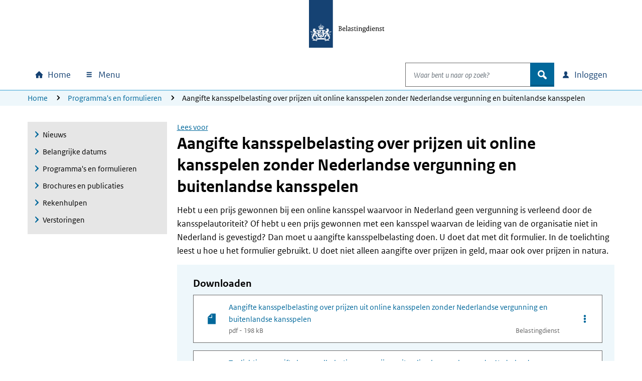

--- FILE ---
content_type: text/html; charset=utf-8
request_url: https://www.belastingdienst.nl/wps/wcm/connect/bldcontentnl/themaoverstijgend/programmas_en_formulieren/aangifte_kanspelbelasting_over_prijzen_uit_buitenlandse_kanspelen?projectid=a90ef1f7-b2d5-420b-b4d3-15e999858ba2&projectid=a90ef1f7-b2d5-420b-b4d3-15e999858ba2
body_size: 25328
content:
<!DOCTYPE html>
<html xml:lang="nl" lang="nl">

<head>
<meta charset="UTF-8">
<meta name="viewport" content="width=device-width, initial-scale=1.0, minimum-scale=1, maximum-scale=2.0">
<meta http-equiv="X-UA-Compatible" content="IE=edge" /> 
<link rel="schema.DCTERMS" href="https://purl.org/dc/terms/" />
<link rel="schema.XSD" href="https://www.w3.org/2001/XMLSchema" />
<link rel='canonical' href='https://www.belastingdienst.nl/wps/wcm/connect/bldcontentnl/themaoverstijgend/programmas_en_formulieren/aangifte_kanspelbelasting_over_prijzen_uit_buitenlandse_kanspelen' />
<title>Aangifte kansspelbelasting over prijzen uit online kansspelen zonder Nederlandse vergunning en buitenlandse kansspelen | Belastingdienst</title>
<meta name='description' content='Prijs gewonnen? Met dit formulier doet u aangifte kansspelbelasting over prijzen uit online kansspelen zonder Nederlandse vergunning en buitenlandse kansspelen.' />
<meta name="distribution" content="global" />
<meta name="robots" content="index,follow" />
<meta name="uitsluiten" content="" />
<meta name="seo_priority" content="0.40" />
<meta name="language" content="nl" />
<meta name='DCTERMS.identifier' scheme='XSD.anyURI' content='/wps/wcm/connect/bldcontentnl/themaoverstijgend/programmas_en_formulieren/aangifte_kanspelbelasting_over_prijzen_uit_buitenlandse_kanspelen' />
<meta name="DCTERMS.title" content="Aangifte kansspelbelasting over prijzen uit online kansspelen zonder Nederlandse vergunning en buitenlandse kansspelen" />

<meta name='DCTERMS.language' scheme='XSD.language' content='Nederlands' />
<meta name="OVERHEID.authority" scheme="RIJKSOVERHEID.Organisatie" content="Belastingdienst" />
<meta name="DCTERMS.creator" scheme="RIJKSOVERHEID.Organisatie" content="Belastingdienst" />
<meta name='DCTERMS.modified' scheme='XSD.date' content='2025-12-31' />
<meta name='DCTERMS.temporal' content='Jaaronafhankelijk' />
<meta name="DCTERMS.spatial" scheme="OVERHEID.Koninkrijksdeel" content="Nederland" />
<meta name='DCTERMS.audience' content='Particulier' />
<meta name='Taal' content='Nederlands'/>
<meta name='Doelgroep' content='Particulier' />


<meta name='Thema_zakelijk' content='Kansspelbelasting' />







<meta name='Belastingjaar' content='Jaaronafhankelijk' />
<meta name="Display title" content="Aangifte kansspelbelasting over prijzen uit online kansspelen zonder Nederlandse vergunning en buitenlandse kansspelen" />
<meta name='Extensie' content='pdf' />

<meta name='Datum' content='28-09-2021' />











  <meta name="md-business" content="Belastingdienst">


  <meta name="md-audience" content="Particulieren" >


  <meta name="md-theme" content="Aangifte">


  <meta name="md-subTheme" content="Buitenland">


<link rel="stylesheet" href="https://download.belastingdienst.nl/assets/bold/bldc-themes/2.0.0/dist/css/basecolors.css">
<link rel="stylesheet"
  href="https://download.belastingdienst.nl/assets/bold/bldc-themes/2.0.0/dist/css/belastingdienst-light.css">
<script src="https://download.belastingdienst.nl/assets/bold/bldc-components/4.11.0/dist/esm/bldc-components.js" type="module" ></script> 
<script src='/bld-assets/bold/bold-service-loader-4.11.0.js' type='module'></script>
<script src="/bld-assets/bld/bld-scripts-loader/bld-scripts-loader.js" type="module" id="bld-js-loader"></script>






<meta name="dgFilter" content='Particulier'/>

 <link rel="stylesheet" type="text/css" href="https://download.belastingdienst.nl/assets/bold/rofonts/1.0.2/css/rofonts.css"/>
<link rel="stylesheet" type="text/css" media="all" href="https://download.belastingdienst.nl/assets/css/fonts.css"/><link rel="stylesheet" type="text/css" media="all" href="/bld-assets/bld/belastingdienst.css"/>
<link rel="shortcut icon" href="/bld-assets/bld/images/favicon.ico" type="image/x-icon" />
<link rel="icon" href="/bld-assets/bld/images/touch-icon.png" format="url" sizes="192x192">
<link rel="apple-touch-icon" href="/bld-assets/bld/images/apple-touch-icon.png" format="url">
<style id="acj">#bld-wrapper{display:none !important;}</style>




<script>
  if (self === top) {
    var acj = document.getElementById("acj");
    acj.parentNode.removeChild(acj)
  } else {
    top.location = self.location
  }
</script>

</head>
<body data-pageType="bld-wrapper" class="bld-cp wrapper  belastingdienst-light">
  <div id="bld-wrapper">
    <header class="header">
<div class="skiplinks">
  <div class="container">
    <ul></ul>
  </div>
</div>
<section data-type="top-logo" class="bld-logo">
  <div class="container">
    <div class="row">
      
<div class="col-12">
        <a tabindex="9" href="/wps/wcm/connect/nl/home/home">

          <img id="bld-img-logo" src="https://www.belastingdienst.nl/bld-assets/bld/rhslogos/bld_logo.svg" alt="Logo Belastingdienst | Ministerie van Financiën, link naar homepage van Belastingdienst" />
        </a>
      </div>    </div>
  </div>
</section>



<div data-toggle="sticky-onscroll">
<nav aria-label="hoofdnavigatie" class="navbar">
<h2 class="sr-only">Hoofdnavigatie</h2>
<div class="navbar-wrapper" style="width: 100%;">
  <div class="container level0">
      <ul class="navbar-nav" id="navContentSkip">
        <li class="nav-item home">
          <a class="nav-link bld-knop-home" tabindex="10" href="/wps/wcm/connect/nl/home/home"><span class="sr-only sr-only-not-sm">Home</span></a>
        </li>

        <li class="nav-item menu dropdown" data-metrix-category="menu:megamenu">
<a tabindex="20" id="bld-megamenu" class="nav-link bld-knop-menu dropdown-toggle" href="#"  data-toggle="dropdown" aria-haspopup="true" aria-expanded="false"><span>  Menu </span></a>
          <div class="dropdown-menu" aria-labelledby="bld-megamenu">
            <div class="container">
              <div class="row">
                <div class="col-12 d-none d-sm-block bld-mega-dropdown-close-container">
                  <a tabindex="99" href="#" class="float-right bld-knop-sluiten py-0"><span>   Sluiten </span></a>
                </div>
                <div class="col-sm-6 col-md-4 col-lg-3 bld-load-menu" data-url="


  
/wps/wcm/connect/nl/layouts/megamenu/megamenu_nl.json
  




  




  

" data-targetid="megamenu">
                    <ul class="bld-menu bld-link-buttons">
                    </ul>
                </div>
                <div class="d-none d-sm-block col-sm-6 col-md-8 col-lg-9 submenu-content" id="navbar-desktop">
                </div>                  
              </div>
            </div>
          </div>
        </li>

        <li class="nav-item search dropdown" data-metrix-category="search:navbar-search">
          <a tabindex="120" id="bld-zoeken" class="d-flex d-sm-none nav-link bld-knop-zoek dropdown-toggle" href="#" data-toggle="dropdown" aria-haspopup="true" aria-expanded="false"><span class="sr-only">Open zoeken</span></a>
          <div class="dropdown-menu" aria-labelledby="bld-zoeken">
<form role="search" action="/wps/wcm/connect/nl/zoeken/zoeken" method="get" id="search-header">
  <div class="input-group">
    <label for="bldSearchInput" class="sr-only">Waar bent u naar op zoek?</label>
    <input role="combobox" id="bldSearchInput" tabindex="121" type="text" value="" maxlength="256" class="form-control bld-search" name="q" placeholder="Waar bent u naar op zoek?" autocomplete="off" aria-haspopup="listbox" aria-controls="ui-id-2" aria-expanded="false">
    <div class="input-group-append">
      <button tabindex="122" class="btn bld-btn-search " type="submit"><span class="icon">zoek</span></button>
    </div>
  </div>
</form>
          </div>
        </li>

        <li class="nav-item login dropdown" data-metrix-category="login:navbar-login">
<a tabindex="130" id="bld-loginmenu" class="nav-link bld-knop-inloggen dropdown-toggle" href="#" data-toggle="dropdown" aria-haspopup="true" aria-expanded="false"><span class="sr-only sr-only-not-sm"> Inloggen</span></a>
          <div class="dropdown-menu" aria-labelledby="bld-loginmenu">
            <div class="container">
              <div class="row">
                <div class="col-sm-4 offset-sm-8 col-md-3 offset-md-9 bld-load-menu" data-url="


  
/wps/wcm/connect/nl/layouts/megamenu/megamenu_nl.json
  




  




  

" data-targetid="login">
                      <ul class="bld-menu bld-link-buttons">
                    </ul>
                </div>
              </div>
            </div>
          </div>
        </li>

      </ul>
  </div>
</div>
    <div class="navbar container level1 d-none">
    <ul class="navbar-nav">
      <li>
       <a tabindex="20" role="button" class="bld-knop-terug" href="#"><span class="sr-only">Naar hoofdmenu</span></a>
      </li>
      <li class="nav-item submenu dropdown">
        <h3>Submenu kop</h3>
        <div class="dropdown-menu">
          <div class="submenu-content" id="navbar-mobile">
          </div>
        </div>
      </li>
      <li class="dropdown show">
        <a tabindex="50" role="button" class="bld-knop-sluiten" href="#"><span class="sr-only">   Sluiten </span></a>
      </li>
    </ul>
  </div>
  <div id="overlay"></div>

  













  
  

  
    <nav aria-label="broodkruimelnavigatie" class="breadcrumb d-none d-sm-block d-print-none">
    <div class="container">
        <div class="row">
            <div class="col-sm-12">
                <span class="sr-only">U bevindt zich hier:</span>
                <ol class="list-inline">
<li><a tabindex="140" href="/wps/wcm/connect/nl/home/home">Home</a></li>


<li>

 <a href="/wps/wcm/connect/bldcontentnl/themaoverstijgend/programmas_en_formulieren/" tabindex="400">Programma&#39;s en formulieren</a>


</li>




          <li>Aangifte kansspelbelasting over prijzen uit online kansspelen zonder Nederlandse vergunning en buitenlandse kansspelen</li>
        </ol>
      </div>
    </div>
  </div>
</nav>
  





</nav>
</div>  
</header>

<main>
  <div class="container">
    <div class="row">

          <!-- column 1 -->
          <div class="col-sm-4 col-lg-3">
            <!-- Subnavigation -->
            <nav aria-label="subnavigatie" data-type="subnavigation">
  <div id="bld-backbutton-drop"></div>
  <div id="subnavigatie" class="bld-subnavigatie"> 
    <button aria-expanded='false' aria-controls="bld-subnavigatie-container" class="bldc-icon-meer"></button>
    <div id="bld-subnavigatie-container">
      <div id="to-menu" class="well well-sm" data-type="to-menu">
  <ul class="nav"><li><a class="dgFilter" href="/wps/wcm/connect/nl/productenoverzicht/productenoverzicht?product=nws">Nieuws</a></li><li><a class="dgFilter" href="/wps/wcm/connect/nl/productenoverzicht/productenoverzicht?product=bd">Belangrijke datums</a></li><li><a class="dgFilter" href="/wps/wcm/connect/nl/productenoverzicht/productenoverzicht?product=pef">Programma&#39;s en formulieren</a></li><li><a class="dgFilter" href="/wps/wcm/connect/nl/productenoverzicht/productenoverzicht?product=bep">Brochures en publicaties</a></li><li><a class="dgFilter" href="/wps/wcm/connect/nl/productenoverzicht/productenoverzicht?product=iah">Rekenhulpen</a></li><li><a class="dgFilter" href="/wps/wcm/connect/nl/productenoverzicht/productenoverzicht?product=vrst">Verstoringen</a></li></ul>
</div>
    </div>
  </div>
</nav>

          </div>

          <!-- column 2 -->
          <div class="col-sm-8 col-lg-9">
            <div id="mainContentSkip" tabindex="-1">

            <!-- main content -->
            <div id="rsp_hoofd_content" class="rs_skip rsbtn rs_preserve" >
	<!-- RSPEAK_STOP --><!--googleoff: all-->
		<a rel="nofollow" class="rsbtn_play" accesskey="L" title="" href="//app-eu.readspeaker.com/cgi-bin/rsent?customerid=4329&lang=nl_nl&url=//www.belastingdienst.nl/wps/wcm/connect/bldcontentnl/themaoverstijgend/programmas_en_formulieren/aangifte_kanspelbelasting_over_prijzen_uit_buitenlandse_kanspelen&readid=hoofd_content"><span class="rsbtn_left rsimg rspart"><span class="rsbtn_text"><span>Lees voor</span></span></span><span class="rsbtn_right rsimg rsplay rspart"></span></a>
	<!-- RSPEAK_START --> <!--googleon: all-->
</div>
	
        <article class="content_main" id="hoofd_content">



<h1>Aangifte kansspelbelasting over prijzen uit online kansspelen zonder Nederlandse vergunning en buitenlandse kansspelen</h1>
<p dir="ltr">Hebt u een prijs gewonnen bij een online kansspel waarvoor in Nederland geen vergunning is verleend door de kansspelautoriteit? Of hebt u een prijs gewonnen met een kansspel waarvan de leiding van de organisatie niet in Nederland is gevestigd? Dan moet u aangifte kansspelbelasting doen. U doet dat met dit formulier. In de toelichting leest u hoe u het formulier gebruikt. U doet niet alleen aangifte over prijzen in geld, maar ook over prijzen in natura.</p>

  <div class="bld-form">
    <h2>Downloaden</h2>
    <ul class="list-unstyled ml-0">
      <!-- 1 -->
      <li>
        <div class="bldc-file">
          <a class="bldc-file-block bldc-icon-document form-control" href="//download.belastingdienst.nl/belastingdienst/docs/aangif_ka_prijzen_buitenl_ka0042z231fol.pdf">
            <div class="bldc-file-name">Aangifte kansspelbelasting over prijzen uit online kansspelen zonder Nederlandse vergunning en buitenlandse kansspelen</div>
            <div class="bldc-file-info">
              <div class="bldc-file-type">pdf - 198 kB</div>
              <div class="bldc-file-owner">

Belastingdienst












</div>
            </div>
          </a>
          <div class="bldc-file-interaction dropdown">
            <button type="button" class="form-control bldc-icon-meer dropdown-toggle" data-toggle="dropdown" data-offset="-90px" aria-haspopup="true" aria-expanded="false">
            <span class="sr-only">Opties van bestand Aangifte kansspelbelasting over prijzen uit online kansspelen zonder Nederlandse vergunning en buitenlandse kansspelen</span>
            </button>
              <div class="dropdown-menu">
              <a class="bld-dropdown-item bldc-icon-toon" target="_blank" href="//download.belastingdienst.nl/belastingdienst/docs/aangif_ka_prijzen_buitenl_ka0042z231fol.pdf">Bekijken</a>
              <a class="bld-dropdown-item bldc-icon-download" target="_self" download href="https://download.belastingdienst.nl/belastingdienst/docs/aangif_ka_prijzen_buitenl_ka0042z231fol.pdf">Downloaden</a>
              <a class="bld-dropdown-item bldc-icon-geluid_aan" href="//docreader.readspeaker.com/docreader/?cid=bnvyy&voice=Claire&lang=nl_nl&speed=100&url=https://download.belastingdienst.nl/belastingdienst/docs/aangif_ka_prijzen_buitenl_ka0042z231fol.pdf" target="_blank">Lees voor<span class="sr-only">: Aangifte kansspelbelasting over prijzen uit online kansspelen zonder Nederlandse vergunning en buitenlandse kansspelen (het pdf-bestand verschijnt in een nieuw venster)</span></a>
            </div>
          </div>
        </div>
      </li>
          
      <!-- 2 -->
      <li>
        <div class="bldc-file">
          <a class="bldc-file-block bldc-icon-document form-control" href="//download.belastingdienst.nl/belastingdienst/docs/toel_aang_kansspelbel_ka0062t30pl.pdf">
            <div class="bldc-file-name">Toelichting aangifte kansspelbelasting over prijzen uit online kansspelen zonder Nederlandse vergunning en buitenlandse kansspelen</div>
            <div class="bldc-file-info">
              <div class="bldc-file-type">pdf - 90 kB</div>
              <div class="bldc-file-owner">

Belastingdienst












</div>
            </div>
          </a>
          <div class="bldc-file-interaction dropdown">
            <button type="button" class="form-control bldc-icon-meer dropdown-toggle" data-toggle="dropdown" data-offset="-90px" aria-haspopup="true" aria-expanded="false">
            <span class="sr-only">Opties van bestand Toelichting aangifte kansspelbelasting over prijzen uit online kansspelen zonder Nederlandse vergunning en buitenlandse kansspelen</span>
            </button>
              <div class="dropdown-menu">
              <a class="bld-dropdown-item bldc-icon-toon" target="_blank" href="//download.belastingdienst.nl/belastingdienst/docs/toel_aang_kansspelbel_ka0062t30pl.pdf">Bekijken</a>
              <a class="bld-dropdown-item bldc-icon-download" target="_self" download href="https://download.belastingdienst.nl/belastingdienst/docs/toel_aang_kansspelbel_ka0062t30pl.pdf">Downloaden</a>
              <a class="bld-dropdown-item bldc-icon-geluid_aan" href="//docreader.readspeaker.com/docreader/?cid=bnvyy&voice=Claire&lang=nl_nl&speed=100&url=https://download.belastingdienst.nl/belastingdienst/docs/toel_aang_kansspelbel_ka0062t30pl.pdf" target="_blank">Lees voor<span class="sr-only">: Toelichting aangifte kansspelbelasting over prijzen uit online kansspelen zonder Nederlandse vergunning en buitenlandse kansspelen (het pdf-bestand verschijnt in een nieuw venster)</span></a>
            </div>
          </div>
        </div>
      </li>

      <!-- 3 -->
      <!-- 			
      
      <li>
        <div class="bldc-file">
          <a class="bldc-file-block bldc-icon-document form-control" href="">
            <div class="bldc-file-name"></div>
            <div class="bldc-file-info">
              <div class="bldc-file-type">pdf - </div>
              <div class="bldc-file-owner">

Belastingdienst












</div>
            </div>
          </a>
          <div class="bldc-file-interaction dropdown">
            <button type="button" class="form-control bldc-icon-meer dropdown-toggle" data-toggle="dropdown" data-offset="-90px" aria-haspopup="true" aria-expanded="false">
            <span class="sr-only">Opties van bestand </span>
            </button>
              <div class="dropdown-menu">
              <a class="bld-dropdown-item bldc-icon-toon" target="_blank" href="">Bekijken</a>
              <a class="bld-dropdown-item bldc-icon-download" target="_self" download href="">Downloaden</a>
              <a class="bld-dropdown-item bldc-icon-geluid_aan" href="//docreader.readspeaker.com/docreader/?cid=bnvyy&voice=Claire&lang=nl_nl&speed=100&url=" target="_blank">Lees voor<span class="sr-only">:  (het pdf-bestand verschijnt in een nieuw venster)</span></a>
            </div>
          </div>
        </div>
      </li>
          
          -->

      <!-- 4 -->
      <!-- 			
      
      <li>
        <div class="bldc-file">
          <a class="bldc-file-block bldc-icon-document form-control" href="">
            <div class="bldc-file-name"></div>
            <div class="bldc-file-info">
              <div class="bldc-file-type">pdf - </div>
              <div class="bldc-file-owner">

Belastingdienst












</div>
            </div>
          </a>
          <div class="bldc-file-interaction dropdown">
            <button type="button" class="form-control bldc-icon-meer dropdown-toggle" data-toggle="dropdown" data-offset="-90px" aria-haspopup="true" aria-expanded="false">
            <span class="sr-only">Opties van bestand </span>
            </button>
              <div class="dropdown-menu">
              <a class="bld-dropdown-item bldc-icon-toon" target="_blank" href="">Bekijken</a>
              <a class="bld-dropdown-item bldc-icon-download" target="_self" download href="">Downloaden</a>
              <a class="bld-dropdown-item bldc-icon-geluid_aan" href="//docreader.readspeaker.com/docreader/?cid=bnvyy&voice=Claire&lang=nl_nl&speed=100&url=" target="_blank">Lees voor<span class="sr-only">:  (het pdf-bestand verschijnt in een nieuw venster)</span></a>
            </div>
          </div>
        </div>
      </li>
      
        -->
    </ul>
    <p class="bld-pdf-info">
De pdf kunt u lezen met Adobe Reader. Deze kunt u downloaden op de website van Adobe. Wij zijn niet verantwoordelijk voor de installatie en het gebruik van de reader. Wanneer u andere software dan de Adobe Reader gebruikt om een formulier op onze website te openen, kunnen er fouten in het formulier ontstaan. 





</p>

  </div>
<h2 dir="ltr">Invulinstructie</h2>

<p dir="ltr">U vult dit formulier op uw computer in. Hiervoor hebt u Adobe Reader 9.0 of hoger nodig. Rond alle bedragen naar beneden af op hele euro's. Daarna drukt u het formulier af. Vergeet niet het formulier te ondertekenen voordat u het verstuurt.</p>

<div class="mod message_letop" dir="ltr">
<h3>Let op!</h3>

<p>Als u het formulier niet volledig hebt ingevuld, wordt het formulier niet juist afgedrukt. Er staat dan niets op uw afdruk.</p>
</div>

<h2 dir="ltr">Problemen met invullen?</h2>

<p dir="ltr">U kunt het formulier het beste op een computer invullen. Wij kunnen een goede werking op een tablet of smartphone niet garanderen.</p>

<p dir="ltr">Lukt het niet om het formulier op uw computer in te vullen? Sla het formulier dan eerst op. Dit doet u door met de rechtermuisknop op de link van het formulier te klikken en te kiezen voor 'Doel opslaan' (deze term kan per browser anders zijn).</p>





        </article>

         <!-- SDG-logo -->
         

        <!-- inpage feedback -->
                    <section data-type="feedback" class="bld-feedback" aria-label="feedback" data-metrix-category="feedback">
              <div id="bld-feedback"></div>
            </section> 
      </div> 
      <!-- end column 2 -->
     </div>
    </div> <!-- end row -->
  </div> <!-- end container -->
</main>

<footer id="footer" class="bldc-footer">
  <h2 class="sr-only">Algemene informatie</h2>
  <div class="container">
    <div class="row  bldc-footer-lists">
    
    
    <div class="col-lg-3 col-sm-6">
<h3>Over de Belastingdienst</h3>

<ul class="bld-hyperlink">
  <li><a href="/wps/wcm/connect/nl/contact/contact" >Contact</a></li>
  <li><a href="https://over-ons.belastingdienst.nl/" >Over ons</a></li>
  <li><a href="https://werken.belastingdienst.nl/" >Werken bij de Belastingdienst</a></li>
</ul>

</div>
    
    <div class="col-lg-3 col-sm-6">
<h3>Inloggen</h3>

<ul class="bld-hyperlink">
  <li><a href="/wps/wcm/connect/nl/home/content/inloggen-mijn-belastingdienst" >Inloggen op Mijn Belastingdienst</a></li>
  <li><a href="/wps/wcm/connect/nl/toeslagen/content/inloggen-op-mijn-toeslagen" >Inloggen op Mijn toeslagen</a></li>
  <li><a href="/wps/wcm/connect/nl/ondernemers/content/inloggen-voor-ondernemers" >Inloggen voor ondernemers</a></li>
</ul>
</div>
<div class="col-lg-3 col-sm-6">
<h3>Over deze site</h3>

<ul class="bld-hyperlink">
  <li><a href="/wps/wcm/connect/bldcontentnl/niet_in_enig_menu/sitemap/sitemap" >Sitemap</a></li>
  <li><a href="/wps/wcm/connect/bldcontentnl/standaard_functies/prive/help/help" >Help</a></li>
</ul>
</div>
<div class="col-lg-3 col-sm-6">
<h3><span lang="en">Language</span></h3>

<h4><span lang="en">English</span></h4>
<ul class="bld-hyperlink">
  <li><a href="/wps/wcm/connect/en/individuals/individuals" ><span lang="en">Individuals</span></a></li>
  <li><a href="/wps/wcm/connect/en/business/business" ><span lang="en">Business</span></a></li>
</ul>
<h4><span lang="de">Deutsch</span></h4>
<ul class="bld-hyperlink">
  <li><a href="/wps/wcm/connect/de/privatpersonen/privatpersonen" ><span lang="de">Privatpersonen</span></a></li>
  <li><a href="/wps/wcm/connect/bldcontentde/belastingdienst/unternehmen" ><span lang="de">Unternehmen</span></a></li>
</ul>
</div>

    </div>
    
    
    <div class="row bldc-footer-basic">
  <h3 class="sr-only">Footer links</h3>  <!-- kolom1 TEST -->
  <div class="col-sm-12 col-md-9">
  <ul>
  <li><a href="/wps/wcm/connect/bldcontentnl/niet_in_enig_menu/prive/privacy" >Privacy</a></li>
  <li><a href="/wps/wcm/connect/bldcontentnl/niet_in_enig_menu/prive/cookies" >Cookies</a></li>
  <li><a href="/wps/wcm/connect/bldcontentnl/niet_in_enig_menu/prive/copyright" >Copyright</a></li>
  <li><a href="/wps/wcm/connect/bldcontentnl/niet_in_enig_menu/prive/digitale_toegankelijkheid/digitale-toegankelijkheid" >Toegankelijkheid</a></li>
</ul>

  </div>

  <!-- kolom2 -->
  <div class="col-sm-12 col-md-3">
    <div class="basic-right-container">
      <button type="button" class="btn minimal bldc-icon-pijl_omhoog js-to-top" aria-label="Terug naar boven">Terug naar boven</button>
    </div>
  </div></div>
    
    </div>
</footer>

  </div>
<div id="bld-nosupport">
 <div class="bld-logo bld-layer-content">
  <a href="/" title="Naar de startpagina van de Belastingdienst">
   <img src="https://www.belastingdienst.nl/bld-assets/bld/rhslogos/bld_logo.svg" alt="Logo Belastingdienst"/>
  </a>
 </div>
 <div id="bld-nosupport-text">
  <p>Javascript staat uit in deze internetbrowser. U moet <a href="http://www.enable-javascript.com/nl/" >Javascript activeren</a> om onze internetsite te zien.</p>

 </div>
</div>


  <script src="/bld-assets/jquery/jquery-3.6.0.min.js"></script>
<script src="/bld-assets/jquery/ui/jquery-ui.1.13.2.custom.min.js"></script>
<script src="/bld-assets/bootstrap/popper.min.js"></script>
<script src="/bld-assets/bootstrap/bootstrap.min.js"></script>
<script src="/bld-assets/bld/webcomponents/bld-webcomponents.js" type="module"></script>


<script src="/bld-assets/bld/belastingdienst.js"></script>



<script type="text/javascript" src="/common_ext/js/bld_next.js">
</script>


  
  <script src="/common_ext/js/surveys/bld_efm_default.js" type="module"></script>
  





<script type="text/javascript">
// <![CDATA[
var json_video="/wps/wcm/connect/bldontwerp/bld/npg-next-v1/video_data.json";
// ]]>
</script>
  </body>
</html>

--- FILE ---
content_type: application/x-javascript
request_url: https://www.belastingdienst.nl/bld-assets/bold/translate-scripts/de.const.js
body_size: 7808
content:
import{ERRORS}from"./de.error.const.js";export const DE={DESCRIPTION:{CHECKED:"Geselecteerd",UNCHECKED:"Niet geselecteerd"},SKIP_LINK:{LABEL:"Ga naar de inhoud"},DROPDOWN:{MOREOPTIONS:"Meer opties",USEROPTIONS:"Accountmenu"},FORM_COMPONENT:{LABEL:"Label",LABEL_OPTIONAL:" (niet verplicht)",HELP_BUTTON:"Meer informatie over "},NAVIGATION:{DROPDOWN:"Menu"},ERRORS:ERRORS,LOGIN:{"INLOGGEN.LINK":"Inloggen","UITLOGGEN.LINK":"Uitloggen","IS.INGELOGD":"is ingelogd","IS.INGELOGD.GEMACHTIGD":"is ingelogd als gemachtigde","PORTAAL.VAN":"{{portaalNaam}} van",BSN:"bsn:",RSIN:"RSIN:",OIN:"bsn:",KVK:"KVK:",FI:"FI:",undefined:"",GEMACHTIGD:{BSN:"De persoon met bsn",RSIN:"De (rechts)persoon met RSIN",OIN:" ",KVK:"De (rechts)persoon met KVK",FI:"De (rechts)persoon met FI",undefined:""},KANTOOR:"Kantoor:",JA:"Ja",NEE:"Nee",CONFIRM:"Weet u zeker dat u wilt uitloggen?"},HELP:"Extra informatie",statusstepindicator:{srSteps:"Stap {{num}} van {{total}}",srStepsLast:"Laatste stap"},UPLOAD:{SLEEP:"Sleep hier uw bestand(en) naartoe\nof","SLEEP.SINGLE":"Sleep hier uw bestand naartoe\nof",LOS:"Laat het bestand los",KIES:"Kies bestanden","KIES.SINGLE":"Kies bestand",LABEL:"Kies bestanden",MAXFILES:"U kunt maximaal {{maxFiles}} bestanden uploaden.","MAXFILES.SINGLE":"U kunt maximaal 1 bestand uploaden.",ERROR:{409:"Dit bestand bevat een virus.",412:"De extensie van het bestand is niet juist.",413:"Het bestand mag maximaal {{maxFilesize}} MB zijn.",414:"414","414.TITLE.SINGLE":"Deze bestandsnaam is te lang","414.TITLE.MULTIPLE":"Deze bestandsnamen zijn te lang","414.SUFFIX.SINGLE":"Upload een bestand met een naam van maximaal {{maxChar}} karakters.","414.SUFFIX.MULTIPLE":"Upload alleen bestanden met een naam van maximaal {{maxChar}} karakters.",415:"U kunt dit bestandstype niet uploaden.",416:"Wij kunnen dit bestand niet openen omdat het is beveiligd met een wachtwoord.",417:"De oorzaak is onbekend.",500:"Door een storing kunnen we uw bestanden nu niet uploaden. U kunt wel verder en uw bestanden later alsnog uploaden.",max:"U kunt maximaal {{maxFiles}} bestanden uploaden.",maxSingleFile:"U kunt maximaal {{maxFiles}} bestand uploaden.",technical:"Er is een technische fout opgetreden."}},test1:"Translated (test1)",test2:"Translated (test2)",test:{test1:"Nested test1",test2:"Nested test2"},taskstepindicator:{srFirst:"Stap {{num}} van {{total}}",srStep:"Stap {{num}}",srLast:"Laatste stap",srStepCompleted:"Stap {{num}} voltooid"},INPUT:{BIC:"BIC",BSN:"Burgerservicenummer (bsn)",BTW:"Btw-identificatienummer",BECON:"Beconnummer",DAY:"Dag",EMAIL:"E-mailadres","IBAN.NL":"IBAN (rekeningnummer)","IBAN.INT":"IBAN (rekeningnummer)",KVK:"KVK-nummer","KVK.VESTIGINGSNUMMER":"Vestigingsnummer KVK",LABEL:"Label","LICENCEPLATE.NL":"Kenteken","LICENCEPLATE.INT":"Kenteken",MONTH:"Maand",NAME:"Naam",LH:{NAME:"Loonheffingennummer",EXPLANATION:"Bijvoorbeeld: 123456789L01. U vindt het nummer op de aangiftebrief die u elk jaar in november krijgt."},TURNOVER_TAX:{NAME:"Omzetbelastingnummer",EXPLANATION:"Bijvoorbeeld: 123456789B01. U vindt het nummer in Mijn Belastingdienst Zakelijk."},PHONE:"Telefoonnummer",RSIN:"RSIN",VIN:"Voertuigidentificatienummer",WEBSITE:"Website",YEAR:"Jaar",LH_NUMBER_EMPLOYEE:"Loonheffingennummer",TURNOVER_TAX_NUMBER:"Omzetbelastingnummer"},inputHelper:{errorIndicator:"Foutmelding:",forField:" In veld "},FORM:{vorige:"Vorige",volgende:"Volgende",verzenden:"Verzenden",opslaanafsluiten:"Opslaan en sluiten",afsluiten:"Afsluiten"},LINK:{OPENSNEWTAB:" (opent in een nieuw tabblad/venster)"},TEXTAREA:{CHARACTERCOUNTER:"Nog {{characters}} tekens",ONECHARACTERLEFT:"Nog 1 teken",CLIPBOARDERROR:"Deze tekst is te lang. We kunnen niet de volledige tekst tonen. Kort in tot maximaal {{characters}} tekens"},FILE:{"DEFAULT.INFO":"Bestand {{filename}}. Dit bestand is op {{filedate}} aangeleverd door: {{fileowner}}.","DOWNLOAD.ERROR":"Er gaat iets mis bij het downloaden. Probeer het alstublieft later nog eens.","REMOVE.CHECK":"Weet u zeker dat u dit bestand wil verwijderen?","DOWNLOAD.FAILED":"Downloaden mislukt van bestand {{filename}}","UPLOAD.SUCCESS":"Uploaden gelukt van bestand {{filename}}","UPLOAD.FAILED":"Uploaden mislukt van bestand {{filename}}",UPLOADING:"{{filename}} aan het uploaden",OPTIONS:"Opties van bestand {{filename}}",TRYAGAIN:"Probeer het opnieuw","CANCEL.UPLOAD":"Annuleer het uploaden van bestand {{filename}}","REMOVE.FILE":"Verwijder bestand {{filename}}",REMOVE:"Verwijderen","WATCH.FILE":"Bekijk bestand {{filename}}",WATCH:"Bekijken","DOWNLOAD.FILE":"Download bestand {{filename}}",DOWNLOAD:"Downloaden",CANCEL:"Annuleren"},FIELDSET:{"ADDRESS.LEGEND":"Adres","ADDRESS.LEGEND.ZIPCODEHOUSENUMBER":"Postcode en huisnummer","ADDRESS.STREET":"Straat","ADDRESS.STREET.INT":"Adresregel(s)","ADDRESS.NUMBER":"Huisnummer","ADDRESS.NUMBER.NEN":"Nummer (+ toevoeging)","ADDRESS.AFFIX":"Toevoeging (niet verplicht)","ADDRESS.ZIPCODE":"Postcode","ADDRESS.CITY":"Plaats","ADDRESS.COUNTRY":"Land","ADDRESS.EDIT":"Wijzigen","ADDRESS.EDIT.ARIALABEL":"Straat en plaats wijzigen","ADDRESS.UNKNOWN.COMBINATION":"We herkennen deze combinatie van postcode en huisnummer niet. Controleer uw antwoord. Klopt het wÃ©l, dan kunt u gewoon verdergaan."},FOOTER:{BACKTOTOP:"Terug naar boven",PRIVACYSTATEMENT:"Privacy",PRIVACYSTATEMENTURL:"https://www.belastingdienst.nl/wps/wcm/connect/bldcontentnl/niet_in_enig_menu/prive/privacy",COOKIES:"Cookies",COOKIESURL:"https://www.belastingdienst.nl/wps/wcm/connect/bldcontentnl/niet_in_enig_menu/prive/cookies",COPYRIGHT:"Copyright",COPYRIGHTURL:"https://www.belastingdienst.nl/wps/wcm/connect/bldcontentnl/niet_in_enig_menu/prive/copyright",ACCESSIBILITY:"Toegankelijkheid",ACCESSIBILITYURL:"https://www.belastingdienst.nl/wps/wcm/connect/bldcontentnl/niet_in_enig_menu/prive/digitale_toegankelijkheid/digitale-toegankelijkheid"},TABLE:{LEGACY:{TOGGLE:{ALL:"(De)selecteer alle regels",ROW:"(De)selecteer deze regel"}},SORTING:"Sorteren",EXPAND_TOGGLE:{SINGLE:"Onderliggende rij {{text}}",MULTIPLE:"{{count}} onderliggende rijen {{text}}"},CHECKBOX:{SINGLE:{SELECT:"Selecteer rij {{text}}",DESELECT:"Deselecteer rij {{text}}"},MULTIPLE:{SELECT:"Selecteer alle rijen",DESELECT:"Deselecteer alle rijen",PARTIAL:"Deselecteer geselecteerde rijen"}}},metparam:"param: {{param}}","met.params":"{{p1}}, {{p2}} + {{p3}} = {{p4}} herhaal {{p4}} {{p5}}",lang:{nl:"Nederlands",en:"Engels",language:"Taal"},custom:{error:"test custom error"},SELECT:{PLACEHOLDER:"Maak een keuze"},CHIP:{SELECT:{LABEL:"filter"},DISMISS:{LABEL:"verwijderen",LABEL_DISMISSED:"Filter verwijderd",DESCRIPTION:"knop verwijderbaar filter"}},SEARCH:{LABEL:"Zoeken",BUTTON:{SUBMIT:"Zoek",RESET:"Wissen"}},BADGE:{LABEL:"badge"},TAG:{TYPE:{SUBJECT:"onderwerp",STATUS:"status"}},PAGINATION:{NAVIGATION:"Seitennavigation",PREVIOUS:"Zurück",NEXT:"Weiter",CURRENTPAGE:"Aktuelle Seite",PREVIOUSPAGE:"Zurück Seite",NEXTPAGE:"Weiter Seite",OF:"von"},SPINNER:{LABEL:"Bezig met laden..."},CARD:{EXTERNAL_LINK:"Externe link"},NOTIFICATION:{ERROR:"Storing melding",WARNING:"Let op melding",INFORMATION:"Informatie melding",SUGGESTION:"Tip melding",SUCCESS:"Succes melding"},CALCULATION:{CALCULATION:"Berekening",TOTAL:"Totaal"},FEEDBACK:{question:"Heeft deze informatie u geholpen?",yes:"Ja",no:"Nee",helpful:"Dat is fijn. Wat zou deze pagina nog beter maken (optioneel)?",nothelpful:"Dat is vervelend. Hoe kunnen we u beter helpen met deze pagina?",explanation:"Vul geen persoonlijke gegevens in alstublieft. Wij nemen geen contact op naar aanleiding van uw feedback.",send:"Verzenden",received:"Dankuwel voor uw feedback.",error:"De feedback is niet verzonden door een technische storing. Probeer het later opnieuw alstublieft."},step:{completed:"Voltooid, ",error:"Probleem, ",warning:"Waarschuwing, ",active:"Actief, ",future:"Onvoltooid, "},stepIndicator:{ariaLabel:"Voortgang"}};

--- FILE ---
content_type: application/x-javascript
request_url: https://download.belastingdienst.nl/assets/bold/bldc-components/4.11.0/dist/esm/index.js
body_size: 2122
content:
// © Copyright Belastingdienst (European Union Public License 1.2).
export { B as BldcTranslateService } from './bldc-translate-service-8cb657fc.js';
export { B as BldcMenuService } from './bldc-menu.service-10aa5f39.js';
export { B as BldcUserService } from './bldc-user.service-fb669d31.js';
export { B as BldcTransformService, a as BldcValidatorService } from './bldc-validator.service-dcaa88c5.js';
export { B as BldcIconService } from './bldc-icon.service-515bd2e7.js';
import './bldc-console-e0f31117.js';
import './package-d04125d7.js';
import './nl-a1e9a3ae.js';
import './_commonjsHelpers-1789f0cf.js';
import './BehaviorSubject-01c40da1.js';
import './Observable-eb1afdd5.js';
import './keymap-42ed8b3e.js';
import './date.const-306b4b02.js';
import './bldc-sanitizer-a23b72b1.js';

class MenuItem {
    constructor() {
        /**
         * Url of the menu-item. Empty if the menu-item has children.
         */
        this.url = "#";
        /**
         * Child menu-items.
         */
        this.children = [];
    }
}

class Address {
}

class MenuItemInternal extends MenuItem {
    constructor() {
        super(...arguments);
        /**
         * Child menu-items.
         */
        this.children = [];
        this.root = false;
        /**
         * States and Observables/Subjects of states.
         * For internal use.
         */
        this.active = false;
        this.current = false;
        this.open = false;
    }
}

class Menu {
    constructor() {
        /**
         * url that belongs to the 'logout' MenuItem.
         */
        this.logoutUrl = "/logout";
    }
}

class User {
}

class FormButton {
}

class TableHeaderColumn {
}

export { Address, FormButton, Menu, MenuItem, MenuItemInternal, TableHeaderColumn, User };
